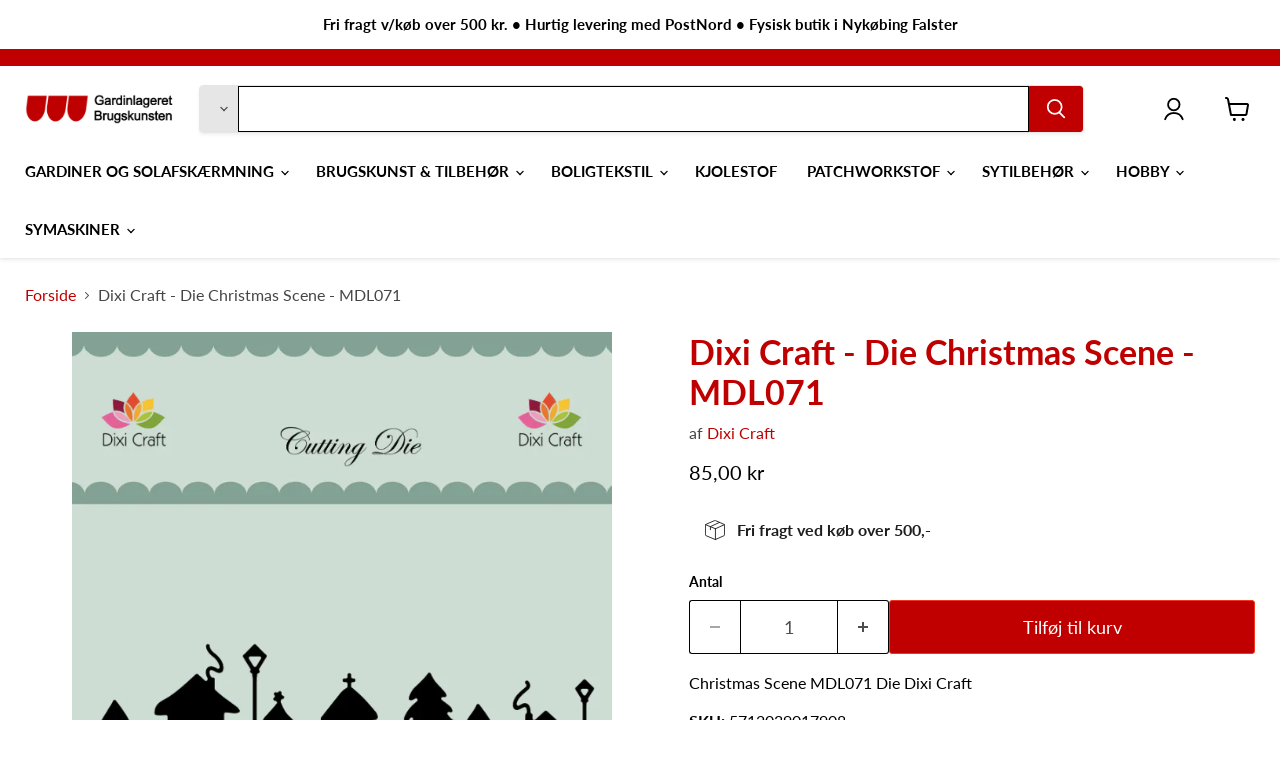

--- FILE ---
content_type: text/javascript; charset=utf-8
request_url: https://shopgardinlageret.dk/products/dixi-craft-die-christmas-scene-mdl071.js
body_size: 205
content:
{"id":8881879712070,"title":"Dixi Craft - Die Christmas Scene - MDL071","handle":"dixi-craft-die-christmas-scene-mdl071","description":"Christmas Scene MDL071 Die Dixi Craft","published_at":"2024-04-04T08:18:59+02:00","created_at":"2024-03-30T09:06:34+01:00","vendor":"Dixi Craft","type":"Dies","tags":["5712039017908","die","dies","dixi craft","MDL071"],"price":8500,"price_min":8500,"price_max":8500,"available":true,"price_varies":false,"compare_at_price":null,"compare_at_price_min":0,"compare_at_price_max":0,"compare_at_price_varies":false,"variants":[{"id":49373114696006,"title":"Default Title","option1":"Default Title","option2":null,"option3":null,"sku":"5712039017908","requires_shipping":true,"taxable":true,"featured_image":null,"available":true,"name":"Dixi Craft - Die Christmas Scene - MDL071","public_title":null,"options":["Default Title"],"price":8500,"weight":0,"compare_at_price":null,"inventory_management":"shopify","barcode":null,"requires_selling_plan":false,"selling_plan_allocations":[]}],"images":["\/\/cdn.shopify.com\/s\/files\/1\/0794\/9208\/8134\/files\/BC_Upload_10671a2d-db94-48bd-894f-7c2792d6bb7a.png?v=1711786002"],"featured_image":"\/\/cdn.shopify.com\/s\/files\/1\/0794\/9208\/8134\/files\/BC_Upload_10671a2d-db94-48bd-894f-7c2792d6bb7a.png?v=1711786002","options":[{"name":"Title","position":1,"values":["Default Title"]}],"url":"\/products\/dixi-craft-die-christmas-scene-mdl071","media":[{"alt":null,"id":47473089773894,"position":1,"preview_image":{"aspect_ratio":0.749,"height":918,"width":688,"src":"https:\/\/cdn.shopify.com\/s\/files\/1\/0794\/9208\/8134\/files\/BC_Upload_10671a2d-db94-48bd-894f-7c2792d6bb7a.png?v=1711786002"},"aspect_ratio":0.749,"height":918,"media_type":"image","src":"https:\/\/cdn.shopify.com\/s\/files\/1\/0794\/9208\/8134\/files\/BC_Upload_10671a2d-db94-48bd-894f-7c2792d6bb7a.png?v=1711786002","width":688}],"requires_selling_plan":false,"selling_plan_groups":[]}